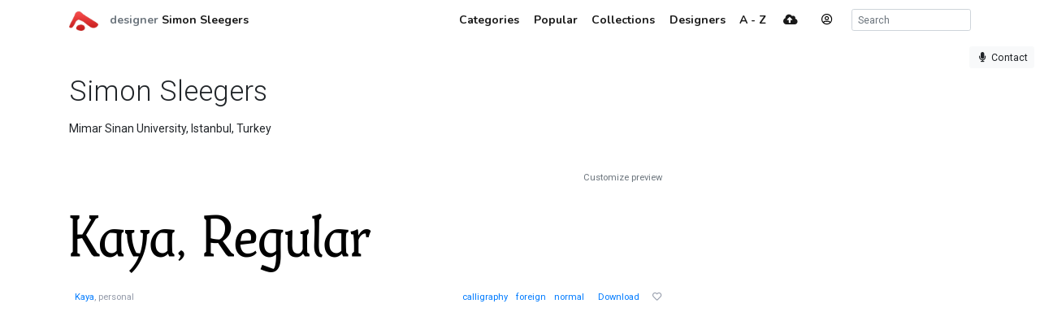

--- FILE ---
content_type: text/html; charset=utf-8
request_url: https://www.abstractfonts.com/designer/788/Simon-Sleegers
body_size: 3338
content:
<!DOCTYPE html><html lang="en"><head><title>Simon Sleegers, designer - Abstract Fonts - Download Free Fonts</title><meta http-equiv="Content-Type" charset="utf-8" content="text/html; charset=utf-8"><meta name="viewport" content="width=device-width, initial-scale=1, shrink-to-fit=no"><meta name="description" content="1 free font designed by Simon Sleegers. Download more than 10,000 free fonts hassle free, desktop and mobile optimized, around for more than 20 years. Categories, popular, designers, optional web font download and links to similar fonts. Check it out!"><meta property="og:title" content="Simon Sleegers, designer"><meta property="og:description" content="1 free font designed by Simon Sleegers"><meta property="og:url" content="https://www.abstractfonts.com/designer/788/Simon-Sleegers"><meta name="twitter:card" content="summary_large_image"><meta name="fb:app_id" content="161239513930133"><!-- Google Tag Manager -->
<script>(function(w,d,s,l,i){w[l]=w[l]||[];w[l].push({'gtm.start':
new Date().getTime(),event:'gtm.js'});var f=d.getElementsByTagName(s)[0],
j=d.createElement(s),dl=l!='dataLayer'?'&l='+l:'';j.async=true;j.src=
'https://www.googletagmanager.com/gtm.js?id='+i+dl;f.parentNode.insertBefore(j,f);
})(window,document,'script','dataLayer','GTM-WP7MRBD');</script>
<!-- End Google Tag Manager --><link href="https://fonts.googleapis.com/css2?family=Roboto:wght@300;400;700&amp;family=Nunito:wght@700&amp;display=swap" rel="stylesheet"><link rel="stylesheet" href="https://static.abstractfonts.com/ag-assets/all.production.222a46ed.css"><link rel="apple-touch-icon" sizes="180x180" href="https://static.abstractfonts.com/ag-assets/apple-touch-icon.41a9b0ec.png"><link rel="icon" type="image/png" sizes="32x32" href="https://static.abstractfonts.com/ag-assets/favicon-32x32.590b6c4e.png"><link rel="icon" type="image/png" sizes="16x16" href="https://static.abstractfonts.com/ag-assets/favicon-16x16.44751575.png"><link rel="canonical" href="https://www.abstractfonts.com/designer/788/Simon-Sleegers"><script src="https://static.abstractfonts.com/ag-assets/all.production.4f9d173f.js"></script><style>.ajax-loading {
  background: rgba(255, 255, 255, .975) url(https://static.abstractfonts.com/ag-assets/loading.483dada1.gif) 50% 50% no-repeat;
}
</style></head><body><!-- Google Tag Manager (noscript) -->
<noscript><iframe src="https://www.googletagmanager.com/ns.html?id=GTM-WP7MRBD"
height="0" width="0" style="display:none;visibility:hidden"></iframe></noscript>
<!-- End Google Tag Manager (noscript) --><nav class="navbar navbar-light fixed-top navbar-expand-md"><div class="container"><a class="navbar-brand af-logo py-0" href="/" title="Abstract Fonts"><img src="https://static.abstractfonts.com/ag-assets/logo.efb24b71.gif" height="24" alt="Abstract Fonts"></a><div class="navbar-text"><span class="font-weight-light text-secondary">designer </span><a class="font-weight-bold" href="/designer/788/Simon-Sleegers">Simon Sleegers</a></div><button class="navbar-toggler" data-toggle="collapse" data-target="#navbarSupportedContent"><span class="navbar-toggler-icon"></span></button><div class="collapse navbar-collapse" id="navbarSupportedContent"><ul class="navbar-nav ml-auto"><li class="nav-item"><a class="nav-link" href="/categories"><span class="d-lg-none"><i class="fa-fw fas fa-cubes"></i></span><span class="ml-1 d-none d-lg-inline">Categories</span></a></li><li class="nav-item"><a class="nav-link" href="/popular"><span class="d-lg-none"><i class="fa-fw fas fa-chart-line"></i></span><span class="ml-1 d-none d-lg-inline">Popular</span></a></li><li class="nav-item"><a class="nav-link" href="/collections"><span class="d-lg-none"><i class="fa-fw fas fa-heart"></i></span><span class="ml-1 d-none d-lg-inline">Collections</span></a></li><li class="nav-item"><a class="nav-link" href="/designer"><span class="d-lg-none"><i class="fa-fw fas fa-paint-brush"></i></span><span class="ml-1 d-none d-lg-inline">Designers</span></a></li><li class="nav-item"><a class="nav-link" href="/alpha"><span class="d-lg-none"><i class="fa-fw fas fa-sort-alpha-down"></i></span><span class="ml-1 d-none d-lg-inline">A - Z</span></a></li><li class="nav-item mx-2"><a class="nav-link" href="/upload"><i class="fa-fw fas fa-cloud-upload-alt"></i></a></li><li class="nav-item"><a class="mx-3 navbar-text" href="" onclick="User.showLoginModal(); return false;" data-toggle="tooltip" title="Log in"><i class="fa-fw far fa-user-circle"></i></a></li><li class="nav-item ml-2 d-flex"><form class="form-inline" id="search_form" action="/search/" method="GET"><input class="form-control form-control-sm my-auto" name="q" placeholder="Search" autocomplete="off" data-autocomplete-type="search"></form></li></ul></div></div></nav><div class="my-2 mx-2" id="leaveFeedback"><button class="btn btn-sm btn-light" href="#" onclick="return false"><i class="fa-fw fas fa-microphone"></i><span class="d-none d-lg-inline ml-1">Contact</span></button></div><div class="container my-4" id="af_container" data-hide-fps=""><div class="mb-5"><h1 class="mt-5 mb-3 font-weight-light">Simon Sleegers</h1><p class="my-2">Mimar Sinan University, Istanbul, Turkey</p></div><div class="row"><div class="col-lg-8"><script>$(() => { new Font.List("#fontlist_6957") })
</script><div class="card font-list" id="fontlist_6957" data-customize-preview="data-customize-preview" data-details-line="data-details-line"><div class="row mb-3"><div class="col-12"><div class="customize-preview-block"><div class="text-right small"><a class="text-secondary" href="#" onclick="$('#preview_options').toggle(); $(this).toggle()">Customize preview</a></div><div class="font-preview-options" id="preview_options" data-img-selector="#fontlist_6957 .font-link .font-image"><form class="my-0 form-horizontal" onsubmit="return false"><div class="row"><div class="col"><div class="input-group"><input class="form-control form-control-sm pop-text font-weight" name="text" maxlength="20" value="" placeholder="Your custom preview text..."/></div></div><div class="col-2 optional"><div class="d-flex align-content-center"><div data-toggle="colorpicker" data-preview-field="textColor"><input class="d-none" name="textColor" value="#000000"/><div class="colorpicker-input-addon optional"><i style="border: 1px solid black; z-index: 1000"></i></div></div><div class="d-inline ml-n2 mt-2" data-toggle="colorpicker" data-preview-field="bgColor"><input class="d-none" name="bgColor" value="#FFFFFF"/><div class="colorpicker-input-addon optional"><i style="border: 1px solid black; z-index: 999"></i></div></div></div></div><div class="col-2 optional"><button class="btn btn-sm btn-white pop-reset btn-block" title="Reset preview options"><i class="fa-fw fas fa-redo-alt"></i></button></div></div></form></div><script>$(() => {
  new PreviewOptionsPicker({ input: "#preview_options", preview: "#dyn_preview_text", user: user,
    toggleButton: "#preview_options_toggle",
    presets: {"text":"","textSize":40,"bgColor":"#FFFFFF","textColor":"#000000"}, default: {"text":"","textSize":40,"bgColor":"#FFFFFF","textColor":"#000000"} });
});</script></div></div></div><ul class="list-group list-group-flush pt-4"><li class="list-group-item font-item p-0 mb-4"><div class="row"><div class="font-item-column col-lg-12"><div class="row font-images mb-2 m-preview-size"><div class="main-image-col col-12"><a class="font-link" href="/font/15822" data-font-id="15822"><img class="img-fluid font-image" data-dyn-src="/font/15822/dynamic-image?s=m" src="https://static.abstractfonts.com/preview/1/5/8/2/2/img/02ff45.2xm.webp" alt="free font kaya"/></a></div></div><div class="font-details d-flex justify-content-between align-items-center mb-2 mt-4"><span class="ml-2"><a class="font-name" href="/font/15822">Kaya</a>, personal</span><span><a class="af-tag mr-2  " href="/tags/calligraphy">calligraphy</a> <a class="af-tag mr-2  " href="/tags/foreign">foreign</a> <a class="af-tag mr-2  d-none d-md-inline" href="/tags/normal">normal</a> <a class="af-tag mr-2  d-none" href="/tags/oriental">oriental</a> <a class="download-font ml-2 mr-3" href="/font/15822/download" title="Download this font">Download</a><a class="like-font" href="/font/15822/like" data-font-id="15822" data-remote="true" data-toggle="tooltip" title="Like this font"><i class="fa-fw far fa-heart"></i></a></span></div></div></div></li></ul></div></div><div class="col-lg-4"><div class="mb-5"><script async src="https://pagead2.googlesyndication.com/pagead/js/adsbygoogle.js"></script>
<!-- Generic Font List V-Ads -->
<ins class="adsbygoogle"
     style="display:block"
     data-ad-client="ca-pub-1465671752916173"
     data-ad-slot="1436470407"
     data-ad-format="vertical"
     data-full-width-responsive="true"></ins>
<script>
  (adsbygoogle = window.adsbygoogle || []).push({});
</script></div><script async src="https://pagead2.googlesyndication.com/pagead/js/adsbygoogle.js"></script>
<!-- Generic Font List H-Ads -->
<ins class="adsbygoogle"
     style="display:block"
     data-ad-client="ca-pub-1465671752916173"
     data-ad-slot="4365067837"
     data-ad-format="horizontal"
     data-full-width-responsive="true"></ins>
<script>
     (adsbygoogle = window.adsbygoogle || []).push({});
</script></div></div><div class="my-5">Looking for more fonts? Check out our <a href="/newfonts">New</a>, <a href="/tags/sans">Sans</a>, <a href="/tags/script">Script</a>, <a href="/tags/handwriting">Handwriting</a> fonts or <a href="/categories">Categories</a></div><div class="my-5"><script async src="https://pagead2.googlesyndication.com/pagead/js/adsbygoogle.js?client=ca-pub-1465671752916173" crossorigin="anonymous"></script><ins class="adsbygoogle" style="display:block" data-ad-client="ca-pub-1465671752916173" data-ad-slot="1860758882" data-ad-format="auto" data-full-width-responsive="true"></ins><script>(adsbygoogle = window.adsbygoogle || []).push({});
</script></div><div class="mt-5 justify-content-between d-flex"><span>abstract fonts</span><a href="https://twitter.com/abstractfonts" target="_blank"><i class="fa-fw fab fa-twitter"></i></a><a class="leave-feedback" href="#">contact us</a><a href="/privacy-policy">privacy policy</a><span><a href="/wfg/" title="Web Font Genarator">web font generator</a></span></div></div><div class="d-flex ajax-loading align-items-center justify-content-center"><small style="padding-top: 100px">Processing</small></div><script>user = new User({"avatar":"//www.gravatar.com/avatar/d415f0e30c471dfdd9bc4f827329ef48?default=mp"});</script></body></html>

--- FILE ---
content_type: text/html; charset=utf-8
request_url: https://www.google.com/recaptcha/api2/aframe
body_size: 267
content:
<!DOCTYPE HTML><html><head><meta http-equiv="content-type" content="text/html; charset=UTF-8"></head><body><script nonce="_9DcCFMBDcsB_IXpzW6trQ">/** Anti-fraud and anti-abuse applications only. See google.com/recaptcha */ try{var clients={'sodar':'https://pagead2.googlesyndication.com/pagead/sodar?'};window.addEventListener("message",function(a){try{if(a.source===window.parent){var b=JSON.parse(a.data);var c=clients[b['id']];if(c){var d=document.createElement('img');d.src=c+b['params']+'&rc='+(localStorage.getItem("rc::a")?sessionStorage.getItem("rc::b"):"");window.document.body.appendChild(d);sessionStorage.setItem("rc::e",parseInt(sessionStorage.getItem("rc::e")||0)+1);localStorage.setItem("rc::h",'1768622464240');}}}catch(b){}});window.parent.postMessage("_grecaptcha_ready", "*");}catch(b){}</script></body></html>